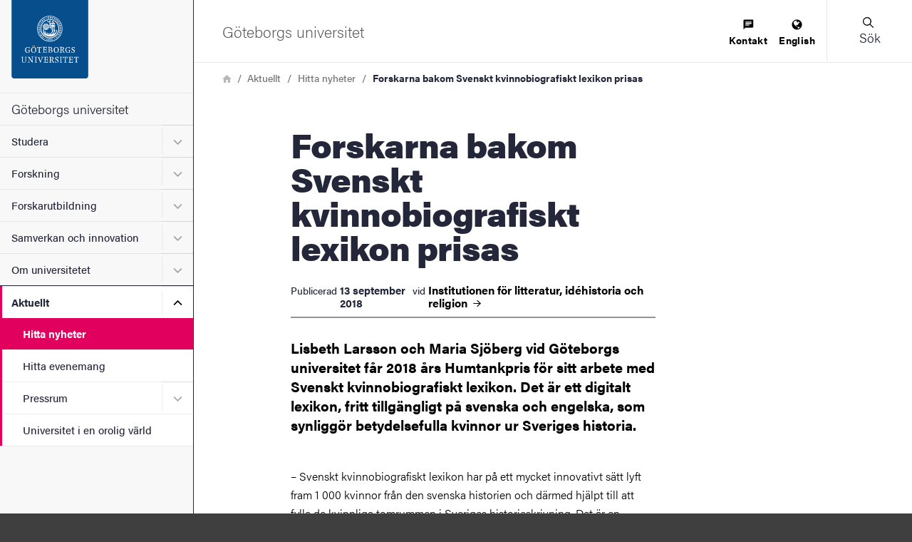

--- FILE ---
content_type: text/css
request_url: https://www.gu.se/sites/default/files/css/css_KCPDQvTMXfxOKaKJ0R2pJKT-DMLW2eEEPSZBDjXL9zo.css?delta=2&language=sv&theme=gu_ruby&include=eJxtyEEOwyAMBMAPkfIk5JgVcuvgyJik_L499tDTSMPmyNXnSfqgJ70T_0QVUmsJs7DZS_DlOFWoM_K_LDs5UpvF574ycciFbcRS6S0pLZtRqgy2C76ydbBpGhK4paKQwiNLl_gABto6qg
body_size: 207
content:
/* @license GPL-2.0-or-later https://www.drupal.org/licensing/faq */
.footer,.header,.top-bar{display:none}.site-content{width:100%}.header--fixed+.main{margin-top:0}.content-footer__inner,.node .layout__container{width:100%}.breadcrumb{padding-left:1rem}
